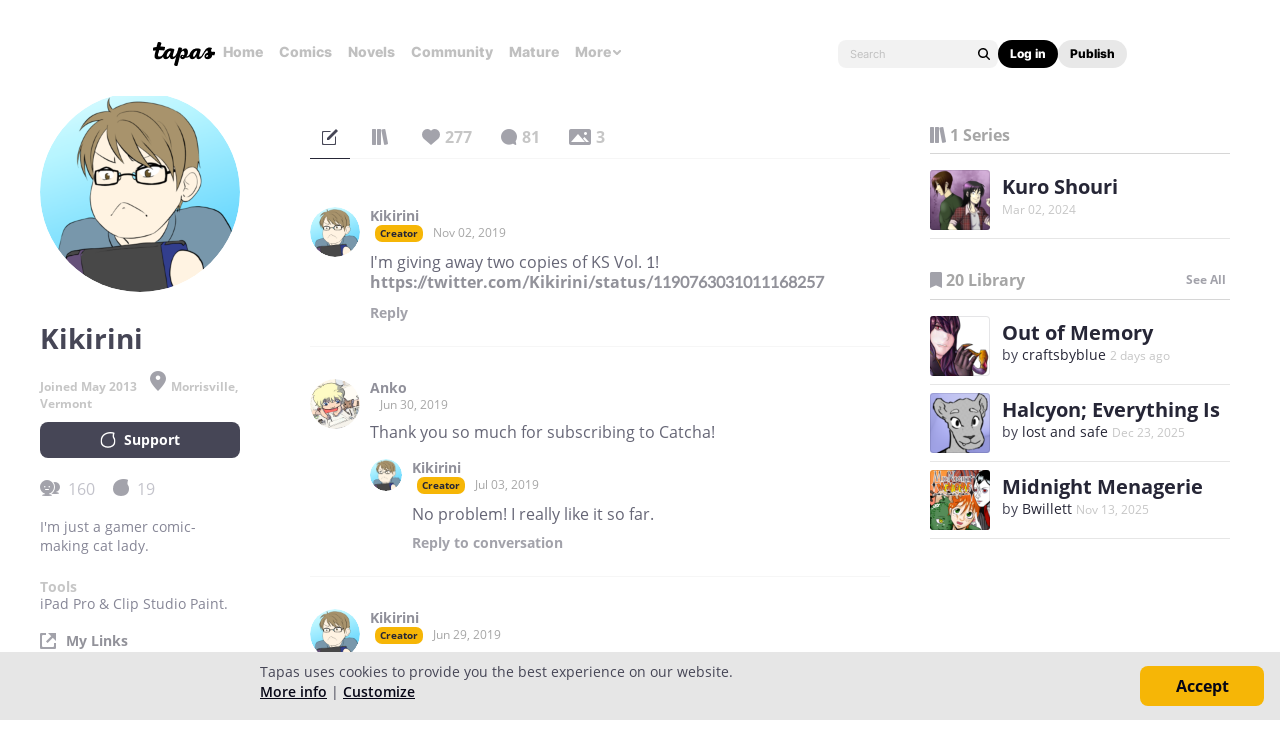

--- FILE ---
content_type: text/html; charset=utf-8
request_url: https://id.abr.ge/api/v2/third-party-cookie/identifier.html?requestID=517087634
body_size: 443
content:
<!DOCTYPE html>
<html>
<head><meta charset="utf-8"></head>
<body>

<pre>
    requestID: 517087634
    Reply: map[uuid:23ddbb74-3aa3-4a5c-9244-f3980a0f6d69]
</pre>
<script>
    var message = {
        requestID: '517087634',
        
        reply: (document.cookie.indexOf('ab180ClientId=') !== -1) ? {"uuid":"23ddbb74-3aa3-4a5c-9244-f3980a0f6d69"} : { error: 'Third party cookie is not supported' }
        
    }

    window.parent.postMessage(
        
        JSON.stringify(message)
        
    , '*');
</script>
</body>
</html>


--- FILE ---
content_type: text/javascript; charset=utf-8
request_url: https://app.link/_r?sdk=web2.86.5&branch_key=key_live_ldk4mdNH1zcoGVBwIjDYMjidFCj4FWGU&callback=branch_callback__0
body_size: 76
content:
/**/ typeof branch_callback__0 === 'function' && branch_callback__0("1542765326425366961");